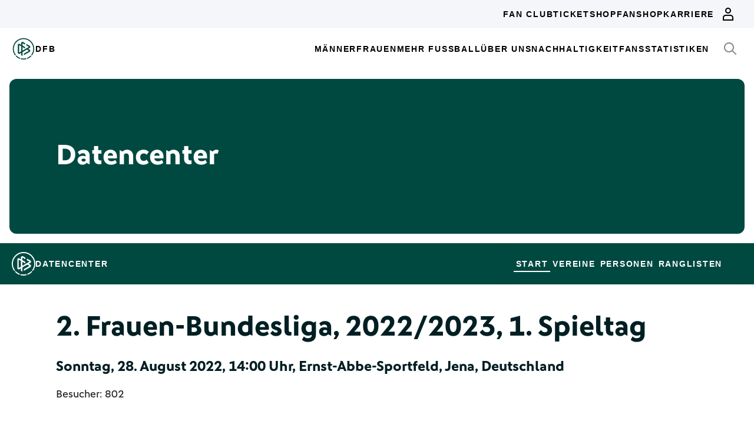

--- FILE ---
content_type: text/html; charset=utf-8
request_url: https://datencenter.dfb.de/datencenter/2-frauen-bundesliga/2022-23/1-spieltag/fc-carl-zeiss-jena-rb-leipzig-2345324
body_size: 15624
content:
<!DOCTYPE html>
<html lang="de">
<head>
  <meta charset="utf-8">
  <meta http-equiv="x-ua-compatible" content="ie=edge"> <!-- † -->
  <meta name="viewport" content="width=device-width, initial-scale=1, shrink-to-fit=no">

  <title>FC Carl Zeiss Jena - RB Leipzig, 1:2, 2. Frauen-Bundesliga 2022/23 1. Spieltag - DFB Datencenter</title>

  <meta property="og:type" content="website">
  <meta property="og:url" content="https://datencenter.dfb.de/datencenter/2-frauen-bundesliga/2022-23/1-spieltag/fc-carl-zeiss-jena-rb-leipzig-2345324">
  <meta property="og:title" content="FC Carl Zeiss Jena - RB Leipzig, 1:2, 2. Frauen-Bundesliga 2022/23 1. Spieltag - DFB Datencenter">
  <meta property="og:image" content="https://datencenter.dfb.de/img/datencenter/datencenter-big-16-9-de.jpg">
  <meta property="og:image:width" content="1600">
  <meta property="og:image:height" content="900">
  <meta property="og:description" content="Spielschema der Begegnung zwischen FC Carl Zeiss Jena und RB Leipzig 1:2 (1:0) 2. Frauen-Bundesliga, 2022/23, 1. Spieltag am Sonntag, 28. August 2022, 14:00 Uhr, Ernst-Abbe-Sportfeld, Jena, Deutschland.">
  <meta property="og:site_name" content="DFB Datencenter">
  <meta property="og:locale" content="de_DE">

  <meta name="twitter:card" content="summary">
  <meta name="twitter:url" content="https://datencenter.dfb.de/datencenter/2-frauen-bundesliga/2022-23/1-spieltag/fc-carl-zeiss-jena-rb-leipzig-2345324">
  <meta name="twitter:title" content="FC Carl Zeiss Jena - RB Leipzig, 1:2, 2. Frauen-Bundesliga 2022/23 1. Spieltag - DFB Datencenter">
  <meta name="twitter:description" content="Spielschema der Begegnung zwischen FC Carl Zeiss Jena und RB Leipzig 1:2 (1:0) 2. Frauen-Bundesliga, 2022/23, 1. Spieltag am Sonntag, 28. August 2022, 14:00 Uhr, Ernst-Abbe-Sportfeld, Jena, Deutschland.">
  <meta name="twitter:image" content="https://datencenter.dfb.deimg/datencenter/datencenter-medium-de.jpg">

  <meta name="description" content="Spielschema der Begegnung zwischen FC Carl Zeiss Jena und RB Leipzig 1:2 (1:0) 2. Frauen-Bundesliga, 2022/23, 1. Spieltag am Sonntag, 28. August 2022, 14:00 Uhr, Ernst-Abbe-Sportfeld, Jena, Deutschland.">
  <link rel="canonical" href="https://datencenter.dfb.de/datencenter/2-frauen-bundesliga/2022-23/1-spieltag/fc-carl-zeiss-jena-rb-leipzig-2345324">

    <meta name="robots" content="index,follow">
    <meta name="googlebot" content="index,follow">

  <link href="/toolbox/favicon.png" rel="shortcut icon"></link>
  <link href="/toolbox/touch-icon-iphone.png" rel="apple-touch-icon"></link>
  <link href="/toolbox/touch-icon-ipad.png" rel="apple-touch-icon" sizes="76x76"></link>
  <link href="/toolbox/touch-icon-iphone-retina.png" rel="apple-touch-icon" sizes="120x120"></link>
  <link href="/toolbox/touch-icon-ipad-retina.png" rel="apple-touch-icon" sizes="152x152"></link>

  <script type="importmap" data-turbo-track="reload">{
  "imports": {
    "application": "/assets/application-31c02e35ff02c83c06fe67002f316a314f907c50d98986d0de3bcf33471962f8.js",
    "@hotwired/turbo-rails": "/assets/turbo.min-63ecc989e1e5df5f8665c854468cfb3a7f8e4c1c449391328b00b8d1481c67f3.js",
    "@hotwired/stimulus": "/assets/@hotwired--stimulus-379f09adbcd004e5b2c2793635d128b6e72c08d1ef5337bf8a5d1e260aaa403e.js",
    "@hotwired/stimulus-loading": "/assets/stimulus-loading-3576ce92b149ad5d6959438c6f291e2426c86df3b874c525b30faad51b0d96b3.js",
    "stimulus-use": "/assets/stimulus-use-5ce13a71e738ce2e87c32fcde8ce0a485c3a47d09b5c40f537862c664c692bb7.js",
    "dfb-web-components": "/assets/dfb-web-components-f747b49d784becd8d4aeca3d40a80caf862a8dbb9af829ff112367520b13c2ee.js",
    "stimulus-autocomplete": "/assets/stimulus-autocomplete-db62d6c44e96a8b465ccf65261cc8189936e1864b6282c67105ed83247146555.js",
    "controllers/application": "/assets/controllers/application-992de401b2daa10b774ececa0f4b3a9a17784229cf80053802bb0278bea09c8d.js",
    "controllers": "/assets/controllers/index-e39a43203a58b7edc0335927dfc2e083f9833b16fc65716da3104a10137fc64f.js",
    "controllers/news_controller": "/assets/controllers/news_controller-86ec3c765c2d6b39be42f22c7d412d4a6ca3ff7b852f51319b788a6e158495d0.js",
    "controllers/search_controller": "/assets/controllers/search_controller-b37cfd90f93efd0978ae58957c5c774c8b83dccc939377b113beb569ec41a8d1.js",
    "controllers/spinner_controller": "/assets/controllers/spinner_controller-9b1a607550b291501141728f5609c005404e56ac3ac0a43e324a7b121171907d.js",
    "controllers/turbo_frame_history_controller": "/assets/controllers/turbo_frame_history_controller-322a8e2a5fcba192ef7cdb0ea070db4be230eacd692afd5906819b9ab08ef135.js"
  }
}</script>
<link rel="modulepreload" href="/assets/application-31c02e35ff02c83c06fe67002f316a314f907c50d98986d0de3bcf33471962f8.js">
<link rel="modulepreload" href="/assets/turbo.min-63ecc989e1e5df5f8665c854468cfb3a7f8e4c1c449391328b00b8d1481c67f3.js">
<link rel="modulepreload" href="/assets/@hotwired--stimulus-379f09adbcd004e5b2c2793635d128b6e72c08d1ef5337bf8a5d1e260aaa403e.js">
<link rel="modulepreload" href="/assets/stimulus-loading-3576ce92b149ad5d6959438c6f291e2426c86df3b874c525b30faad51b0d96b3.js">
<link rel="modulepreload" href="/assets/stimulus-use-5ce13a71e738ce2e87c32fcde8ce0a485c3a47d09b5c40f537862c664c692bb7.js">
<link rel="modulepreload" href="/assets/dfb-web-components-f747b49d784becd8d4aeca3d40a80caf862a8dbb9af829ff112367520b13c2ee.js">
<link rel="modulepreload" href="/assets/stimulus-autocomplete-db62d6c44e96a8b465ccf65261cc8189936e1864b6282c67105ed83247146555.js">
<link rel="modulepreload" href="/assets/controllers/application-992de401b2daa10b774ececa0f4b3a9a17784229cf80053802bb0278bea09c8d.js">
<link rel="modulepreload" href="/assets/controllers/index-e39a43203a58b7edc0335927dfc2e083f9833b16fc65716da3104a10137fc64f.js">
<link rel="modulepreload" href="/assets/controllers/news_controller-86ec3c765c2d6b39be42f22c7d412d4a6ca3ff7b852f51319b788a6e158495d0.js">
<link rel="modulepreload" href="/assets/controllers/search_controller-b37cfd90f93efd0978ae58957c5c774c8b83dccc939377b113beb569ec41a8d1.js">
<link rel="modulepreload" href="/assets/controllers/spinner_controller-9b1a607550b291501141728f5609c005404e56ac3ac0a43e324a7b121171907d.js">
<link rel="modulepreload" href="/assets/controllers/turbo_frame_history_controller-322a8e2a5fcba192ef7cdb0ea070db4be230eacd692afd5906819b9ab08ef135.js">
<script type="module">import "application"</script>

    <link href="https://www.dfb.de/static/brands/dachmarke/assets/main.bundle.css" media="all" rel="stylesheet" type="text/css">
    <script src="https://www.dfb.de/static/dfb-web-components.js" data-proxy="true"></script>
    <script src="/assets/echarts.min-8b075f001650a5f0b497dfd2c9a94d1491f212fd1e56e43ae73a4493bf48f054.js"></script>

  <script type="text/javascript">
    window.leagueCurveData = {};
    window.global_request_path = '/datencenter/2-frauen-bundesliga/2022-23/1-spieltag/fc-carl-zeiss-jena-rb-leipzig-2345324';
    window.i18n_magic_path_fragments = {};
    window.i18n_magic_path_fragments.current_matchday = 'aktueller-spieltag';
    window.i18n_magic_path_fragments.current_matchweek = 'aktuelle-spielwoche';
  </script>



  <meta name="csrf-param" content="authenticity_token" />
<meta name="csrf-token" content="EdmICyCZTTL/6FTsqI7T0eb5+FC02vaZJIcJ4Cl6YTJr0O2k7B6qGZfv9y158euHBuhRGj2bchkz2okBj+ydnQ==" />
</head>
<body >
  <div style="margin-bottom: 3em">
  <dfb-header
    silentCheckSsoPath="https://datencenter.dfb.de/silent-check-sso.html"
    src="https://www.dfb.de/navigation/mainNavigation-de.json"
    brand="data-center"
  ></dfb-header>

  <section class="m-StageSection">
    <div class="m-StageSection-wrapper">
      <div class="m-StageSection-container">
        <div class="m-StageSection-text">
          <h2 class="dfb-Headline dfb-Headline--h2 headline">
            Datencenter
          </h2>
        </div>
      </div>
    </div>
  </section>

  <dfb-sub-navigation
    src="https://www.dfb.de/navigation/mainNavigation-de.json"
    brand="data-center"
    root-path="/datencenter"
  ></dfb-sub-navigation>
</div>


    
<div class="m-MatchDetails">
  <div class="m-MatchDetails-wrapper">
    <div class="m-MatchDetails-container">
      <div class="m-MatchDetails-content">
        <div class="m-MatchDetails-head">
          <h2 class="dfb-Headline dfb-Headline--h2 m-MatchDetails-headline">
            2. Frauen-Bundesliga, 2022/2023, 1. Spieltag
          </h2>
          <h4 class="dfb-Headline dfb-Headline--h4 m-MatchDetails-subline">
            Sonntag, 28. August 2022, 14:00 Uhr, Ernst-Abbe-Sportfeld, Jena, Deutschland
          </h4>
          <div class="m-MatchDetails-info">
              <p class="dfb-Paragraph dfb-Paragraph--big">
                Besucher: 802
              </p>
          </div>
        </div>

        <div class="m-MatchDetails-result">
          <div class="m-MatchDetails-team" data-team-kind="club">
                <a href="https://datencenter.dfb.de/competitions/2-frauen-bundesliga/seasons/2022-2023/teams/fc-carl-zeiss-jena-2237862?datacenter_name=datencenter?historize_title=FC+Carl+Zeiss+Jena+-+RB+Leipzig%2C+1%3A2%2C+2.+Frauen-Bundesliga+2022%2F23+1.+Spieltag&amp;historize_url=">
      <img class="m-MatchDetails-logo" src="https://assets.dfb.de/uploads/000/112/073/original_carl-zeiss-jena.jpg?1493131045" alt="FC Carl Zeiss Jena">
      <div class="m-MatchDetails-title">
        FC Carl Zeiss Jena
      </div>
</a>
          </div>
          <div class="m-MatchDetails-score">
            1:2
            <div class="m-MatchDetails-score-halftime">
              (1:0)
            </div>
          </div>
          <div class="m-MatchDetails-team" data-team-kind="club">
                <a href="https://datencenter.dfb.de/competitions/2-frauen-bundesliga/seasons/2022-2023/teams/rb-leipzig-2237175?datacenter_name=datencenter?historize_title=FC+Carl+Zeiss+Jena+-+RB+Leipzig%2C+1%3A2%2C+2.+Frauen-Bundesliga+2022%2F23+1.+Spieltag&amp;historize_url=">
      <img class="m-MatchDetails-logo" src="https://assets.dfb.de/uploads/000/300/937/original_RB_Leipzig_500x500_2024.jpg?1712667223" alt="RB Leipzig">
      <div class="m-MatchDetails-title">
        RB Leipzig
      </div>
</a>
          </div>
        </div>

          

          

          


            
<div class="m-MatchDetails-history">
  <div class="m-MatchDetails-history-title m-MatchDetails-title">Tore</div>

  <div class="m-MatchDetails-history-list">
        <div class="m-MatchDetails-history-item">
            <div class="m-MatchDetails-history-event m-MatchDetails-history-event--home">
    <div class="m-MatchDetails-history-event-text m-MatchDetails-history-event-text--home">
      <img class="m-MatchDetails-history-event-text-logo" src="https://assets.dfb.de/uploads/000/112/073/original_carl-zeiss-jena.jpg?1493131045" alt="FC Carl Zeiss Jena">
      <div class="m-MatchDetails-history-event-text-item">
        

  <div class="m-MatchDetails-history-event-text-segment">
      Spielerin&nbsp;&nbsp;1:0
  </div>

      </div>
    </div>
    <div class="m-MatchDetails-history-event-icon m-MatchDetails-history-event-icon--home">
      
    <div class="m-MatchDetails-icon m-MatchDetails-icon-goal m-MatchDetails-icon-goal--goal"></div>

    </div>
  </div>

          <div class="m-MatchDetails-history-minute">
              27'
          </div>
            <div class="m-MatchDetails-history-event m-MatchDetails-history-event--away is-empty">
    <div class="m-MatchDetails-history-event-icon m-MatchDetails-history-event-icon--away">&nbsp;</div>
    <div class="m-MatchDetails-history-event-text m-MatchDetails-history-event-text--away">&nbsp;</div>
  </div>

        </div>
        <div class="m-MatchDetails-history-item">
            <div class="m-MatchDetails-history-event m-MatchDetails-history-event--home is-empty">
    <div class="m-MatchDetails-history-event-text m-MatchDetails-history-event-text--home">&nbsp;</div>
    <div class="m-MatchDetails-history-event-icon m-MatchDetails-history-event-icon--home">&nbsp;</div>
  </div>

          <div class="m-MatchDetails-history-minute">
              47'
          </div>
            <div class="m-MatchDetails-history-event m-MatchDetails-history-event--away">
    <div class="m-MatchDetails-history-event-icon m-MatchDetails-history-event-icon--away">
      
    <div class="m-MatchDetails-icon m-MatchDetails-icon-goal m-MatchDetails-icon-goal--goal"></div>

    </div>
    <div class="m-MatchDetails-history-event-text m-MatchDetails-history-event-text--away">
      <img class="m-MatchDetails-history-event-text-logo" src="https://assets.dfb.de/uploads/000/300/937/original_RB_Leipzig_500x500_2024.jpg?1712667223" alt="RB Leipzig">
      <div class="m-MatchDetails-history-event-text-item">
        

  <div class="m-MatchDetails-history-event-text-segment">
      1:1&nbsp;&nbsp;Spielerin
  </div>

      </div>
    </div>
  </div>

        </div>
        <div class="m-MatchDetails-history-item">
            <div class="m-MatchDetails-history-event m-MatchDetails-history-event--home is-empty">
    <div class="m-MatchDetails-history-event-text m-MatchDetails-history-event-text--home">&nbsp;</div>
    <div class="m-MatchDetails-history-event-icon m-MatchDetails-history-event-icon--home">&nbsp;</div>
  </div>

          <div class="m-MatchDetails-history-minute">
              55'
          </div>
            <div class="m-MatchDetails-history-event m-MatchDetails-history-event--away">
    <div class="m-MatchDetails-history-event-icon m-MatchDetails-history-event-icon--away">
      
    <div class="m-MatchDetails-icon m-MatchDetails-icon-goal m-MatchDetails-icon-goal--goal"></div>

    </div>
    <div class="m-MatchDetails-history-event-text m-MatchDetails-history-event-text--away">
      <img class="m-MatchDetails-history-event-text-logo" src="https://assets.dfb.de/uploads/000/300/937/original_RB_Leipzig_500x500_2024.jpg?1712667223" alt="RB Leipzig">
      <div class="m-MatchDetails-history-event-text-item">
        

  <div class="m-MatchDetails-history-event-text-segment">
      1:2&nbsp;&nbsp;Spielerin
  </div>

      </div>
    </div>
  </div>

        </div>
  </div>
</div> <!-- end event list -->




            <div class="m-MatchDetails-referees">
    <div class="m-MatchDetails-referees-title m-MatchDetails-title">
      Schiedsrichter/innen
    </div>
    <div class="m-MatchDetails-referees-list">
        <div class="m-MatchDetails-referees-item">
          <div class="m-MatchDetails-referees-position">Schiedsrichter/in</div>
          <div class="m-MatchDetails-referees-name"><a href="https://datencenter.dfb.de/datencenter/personen/davina-lutz/schiedsrichterin">Davina Lutz</a> </div>
        </div>
        <div class="m-MatchDetails-referees-item">
          <div class="m-MatchDetails-referees-position">Schiedsrichter-Assistent/in 1</div>
          <div class="m-MatchDetails-referees-name"><a href="https://datencenter.dfb.de/datencenter/personen/sina-gieringer/schiedsrichterin">Sina Gieringer</a> </div>
        </div>
        <div class="m-MatchDetails-referees-item">
          <div class="m-MatchDetails-referees-position">Schiedsrichter-Assistent/in 2</div>
          <div class="m-MatchDetails-referees-name"><a href="https://datencenter.dfb.de/datencenter/personen/ariane-fichtl/schiedsrichterin">Ariane Fichtl</a> </div>
        </div>
    </div>
  </div>


      </div>
    </div>
  </div>
</div>



<div style="margin-top: 3em">
<dfb-footer
  src="https://www.dfb.de/navigation/footerNavigation-de.json"
  apiKey="4_3cVBlcDZ91NJQa7FNiuQvg"
></dfb-footer>
</div>

  <div class="u-Sprite" data-href="/sprite.svg" data-revision="0"></div>
  <script src="https://www.dfb.de/static/brands/dachmarke/assets/main.bundle.js" data-proxy="true"></script>
</body>
</html>
